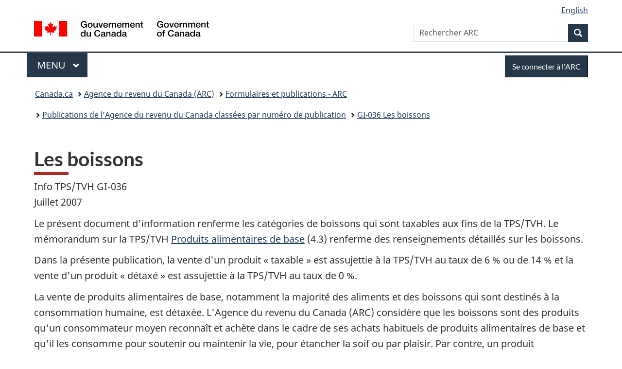

--- FILE ---
content_type: text/html;charset=utf-8
request_url: https://www.canada.ca/fr/agence-revenu/services/formulaires-publications/publications/gi-036/boissons.html
body_size: 15414
content:
<!doctype html>


<html class="no-js" dir="ltr" lang="fr" xmlns="http://www.w3.org/1999/xhtml">

<head prefix="og: http://ogp.me/ns#">
    
<meta http-equiv="X-UA-Compatible" content="IE=edge"/>
<meta charset="utf-8"/>
<title>Les boissons - Canada.ca</title>
<meta content="width=device-width,initial-scale=1" name="viewport"/>


	<link rel="schema.dcterms" href="http://purl.org/dc/terms/"/>
	<link rel="canonical" href="https://www.canada.ca/fr/agence-revenu/services/formulaires-publications/publications/gi-036/boissons.html"/>
    <link rel="alternate" hreflang="fr" href="https://www.canada.ca/fr/agence-revenu/services/formulaires-publications/publications/gi-036/boissons.html"/>
	
        <link rel="alternate" hreflang="en" href="https://www.canada.ca/en/revenue-agency/services/forms-publications/publications/gi-036/beverages.html"/>
	
	
		<meta name="description" content="Les boissons"/>
	
	
		<meta name="keywords" content="Agence du revenu du Canada"/>
	
	
		<meta name="author" content="Agence du revenu du Canada"/>
	
	
		<meta name="dcterms.title" content="Les boissons"/>
	
	
		<meta name="dcterms.description" content="Les boissons"/>
	
	
		<meta name="dcterms.creator" content="Agence du revenu du Canada"/>
	
	
	
		<meta name="dcterms.language" title="ISO639-2/T" content="fra"/>
	
	
		<meta name="dcterms.subject" title="gccore" content="Économie et industrie;Impôt"/>
	
	
		<meta name="dcterms.issued" title="W3CDTF" content="2017-06-22"/>
	
	
		<meta name="dcterms.modified" title="W3CDTF" content="2017-06-22"/>
	
	
		<meta name="dcterms.audience" content="grand public"/>
	
	
		<meta name="dcterms.spatial" content="Canada"/>
	
	
		<meta name="dcterms.type" content="lignes directrices"/>
	
	
	
	
	
		<meta name="dcterms.identifier" content="Agence_du_revenu_du_Canada"/>
	
	
	
        



	<meta prefix="fb: https://www.facebook.com/2008/fbml" property="fb:pages" content="378967748836213, 160339344047502, 184605778338568, 237796269600506, 10860597051, 14498271095, 209857686718, 160504807323251, 111156792247197, 113429762015861, 502566449790031, 312292485564363, 1471831713076413, 22724568071, 17294463927, 1442463402719857, 247990812241506, 730097607131117, 1142481292546228, 1765602380419601, 131514060764735, 307780276294187, 427238637642566, 525934210910141, 1016214671785090, 192657607776229, 586856208161152, 1146080748799944, 408143085978521, 490290084411688, 163828286987751, 565688503775086, 460123390028, 318424514044, 632493333805962, 370233926766473, 173004244677, 1562729973959056, 362400293941960, 769857139754987, 167891083224996, 466882737009651, 126404198009505, 135409166525475, 664638680273646, 169011506491295, 217171551640146, 182842831756930, 1464645710444681, 218822426028, 218740415905, 123326971154939, 125058490980757, 1062292210514762, 1768389106741505, 310939332270090, 285960408117397, 985916134909087, 655533774808209, 1522633664630497, 686814348097821, 230798677012118, 320520588000085, 103201203106202, 273375356172196, 61263506236, 353102841161, 1061339807224729, 1090791104267764, 395867780593657, 1597876400459657, 388427768185631, 937815283021844, 207409132619743, 1952090675003143, 206529629372368, 218566908564369, 175257766291975, 118472908172897, 767088219985590, 478573952173735, 465264530180856, 317418191615817, 428040827230778, 222493134493922, 196833853688656, 194633827256676, 252002641498535, 398018420213195, 265626156847421, 202442683196210, 384350631577399, 385499078129720, 178433945604162, 398240836869162, 326182960762584, 354672164565195, 375081249171867, 333050716732105, 118996871563050, 240349086055056, 119579301504003, 185184131584797, 333647780005544, 306255172770146, 369589566399283, 117461228379000, 349774478396157, 201995959908210, 307017162692056, 145928592172074, 122656527842056">


	


    


	<script src="//assets.adobedtm.com/be5dfd287373/abb618326704/launch-3eac5e076135.min.js"></script>










<link rel="stylesheet" href="https://use.fontawesome.com/releases/v5.15.4/css/all.css" integrity="sha256-mUZM63G8m73Mcidfrv5E+Y61y7a12O5mW4ezU3bxqW4=" crossorigin="anonymous"/>
<script blocking="render" src="/etc/designs/canada/wet-boew/js/gcdsloader.min.js"></script>
<link rel="stylesheet" href="/etc/designs/canada/wet-boew/css/theme.min.css"/>
<link href="/etc/designs/canada/wet-boew/assets/favicon.ico" rel="icon" type="image/x-icon"/>
<noscript><link rel="stylesheet" href="/etc/designs/canada/wet-boew/css/noscript.min.css"/></noscript>







                              <script>!function(a){var e="https://s.go-mpulse.net/boomerang/",t="addEventListener";if("False"=="True")a.BOOMR_config=a.BOOMR_config||{},a.BOOMR_config.PageParams=a.BOOMR_config.PageParams||{},a.BOOMR_config.PageParams.pci=!0,e="https://s2.go-mpulse.net/boomerang/";if(window.BOOMR_API_key="KBFUZ-C9D7G-RB8SX-GRGEN-HGMC9",function(){function n(e){a.BOOMR_onload=e&&e.timeStamp||(new Date).getTime()}if(!a.BOOMR||!a.BOOMR.version&&!a.BOOMR.snippetExecuted){a.BOOMR=a.BOOMR||{},a.BOOMR.snippetExecuted=!0;var i,_,o,r=document.createElement("iframe");if(a[t])a[t]("load",n,!1);else if(a.attachEvent)a.attachEvent("onload",n);r.src="javascript:void(0)",r.title="",r.role="presentation",(r.frameElement||r).style.cssText="width:0;height:0;border:0;display:none;",o=document.getElementsByTagName("script")[0],o.parentNode.insertBefore(r,o);try{_=r.contentWindow.document}catch(O){i=document.domain,r.src="javascript:var d=document.open();d.domain='"+i+"';void(0);",_=r.contentWindow.document}_.open()._l=function(){var a=this.createElement("script");if(i)this.domain=i;a.id="boomr-if-as",a.src=e+"KBFUZ-C9D7G-RB8SX-GRGEN-HGMC9",BOOMR_lstart=(new Date).getTime(),this.body.appendChild(a)},_.write("<bo"+'dy onload="document._l();">'),_.close()}}(),"".length>0)if(a&&"performance"in a&&a.performance&&"function"==typeof a.performance.setResourceTimingBufferSize)a.performance.setResourceTimingBufferSize();!function(){if(BOOMR=a.BOOMR||{},BOOMR.plugins=BOOMR.plugins||{},!BOOMR.plugins.AK){var e=""=="true"?1:0,t="",n="bu5zwsycc2txg2l5dyda-f-eefc0fd52-clientnsv4-s.akamaihd.net",i="false"=="true"?2:1,_={"ak.v":"39","ak.cp":"789605","ak.ai":parseInt("231651",10),"ak.ol":"0","ak.cr":8,"ak.ipv":4,"ak.proto":"h2","ak.rid":"7ef7794d","ak.r":51208,"ak.a2":e,"ak.m":"dscb","ak.n":"essl","ak.bpcip":"13.59.155.0","ak.cport":45814,"ak.gh":"23.209.83.15","ak.quicv":"","ak.tlsv":"tls1.3","ak.0rtt":"","ak.0rtt.ed":"","ak.csrc":"-","ak.acc":"","ak.t":"1769807366","ak.ak":"hOBiQwZUYzCg5VSAfCLimQ==bt7sbgww7+w72Q6H8k70zJNC3Uv/otc0HESA+/E3+J0Zjpwil7MF8csDLtMJrFKFeFu0WzRvfukjKRDGAxHw+yj/Z3DkKPGnkcK+e7nu9gr7j9+laBMCWhEY94DkptXNMqJ7dLoV9QtnD36rcoNKuOBwM1DtmdS3rx85LzjFnuJxcnhcp3+VMdmEcYTqVxFrVKKqGi79N+GtblaiZ92PzB8w1jdr1En/1hfIM5w3yEt0Ahd8IknKuVs2IZav+MYiAN82jXbYTEgobxpZgJvaezF1uB6Z8lPP8leJmlLCKNtj5Ec4QlAWRTbVIODRLAqjE964jQQLCIY8+3N/NHuteZMXKFEndRvVOiyd/bZVnFm87NuE5dkn+xuPJmEb7fLb7IOvYdu8XZHEe+QbKEEXOF/w0eVI1/PqoIBgvliwaI8=","ak.pv":"822","ak.dpoabenc":"","ak.tf":i};if(""!==t)_["ak.ruds"]=t;var o={i:!1,av:function(e){var t="http.initiator";if(e&&(!e[t]||"spa_hard"===e[t]))_["ak.feo"]=void 0!==a.aFeoApplied?1:0,BOOMR.addVar(_)},rv:function(){var a=["ak.bpcip","ak.cport","ak.cr","ak.csrc","ak.gh","ak.ipv","ak.m","ak.n","ak.ol","ak.proto","ak.quicv","ak.tlsv","ak.0rtt","ak.0rtt.ed","ak.r","ak.acc","ak.t","ak.tf"];BOOMR.removeVar(a)}};BOOMR.plugins.AK={akVars:_,akDNSPreFetchDomain:n,init:function(){if(!o.i){var a=BOOMR.subscribe;a("before_beacon",o.av,null,null),a("onbeacon",o.rv,null,null),o.i=!0}return this},is_complete:function(){return!0}}}}()}(window);</script></head>

<body vocab="http://schema.org/" typeof="WebPage" resource="#wb-webpage" class="">

    




    
        
        
        <div class="newpar new section">

</div>

    
        
        
        <div class="par iparys_inherited">

    
    
    
    
        
        
        <div class="global-header"><nav><ul id="wb-tphp">
	<li class="wb-slc"><a class="wb-sl" href="#wb-cont">Passer au contenu principal</a></li>
	<li class="wb-slc"><a class="wb-sl" href="#wb-info">Passer à « Au sujet du gouvernement »</a></li>
	
</ul></nav>

<header>
	<div id="wb-bnr" class="container">
		<div class="row">
			
			<section id="wb-lng" class="col-xs-3 col-sm-12 pull-right text-right">
    <h2 class="wb-inv">Sélection de la langue</h2>
    <div class="row">
        <div class="col-md-12">
            <ul class="list-inline mrgn-bttm-0">
                <li>
                    <a lang="en" href="/en/revenue-agency/services/forms-publications/publications/gi-036/beverages.html">
                        
                        
                            <span class="hidden-xs" translate="no">English</span>
                            <abbr title="English" class="visible-xs h3 mrgn-tp-sm mrgn-bttm-0 text-uppercase" translate="no">en</abbr>
                        
                    </a>
                </li>
                
                
            </ul>
        </div>
    </div>
</section>
				<div class="brand col-xs-9 col-sm-5 col-md-4" property="publisher" resource="#wb-publisher" typeof="GovernmentOrganization">
					
                    
					
						
						<a href="/fr.html" property="url">
							<img src="/etc/designs/canada/wet-boew/assets/sig-blk-fr.svg" alt="Gouvernement du Canada" property="logo"/>
							<span class="wb-inv"> /
								
								<span lang="en">Government of Canada</span>
							</span>
						</a>
					
					<meta property="name" content="Gouvernement du Canada"/>
					<meta property="areaServed" typeof="Country" content="Canada"/>
					<link property="logo" href="/etc/designs/canada/wet-boew/assets/wmms-blk.svg"/>
				</div>
				<section id="wb-srch" class="col-lg-offset-4 col-md-offset-4 col-sm-offset-2 col-xs-12 col-sm-5 col-md-4">
					<h2>Recherche</h2>
					
<form action="/fr/agence-revenu/rechercher.html" method="get" name="cse-search-box" role="search">
	<div class="form-group wb-srch-qry">
		    
		
		    <label for="wb-srch-q" class="wb-inv">Rechercher ARC </label>
			<input id="wb-srch-q" list="wb-srch-q-ac" class="wb-srch-q form-control" name="q" type="search" value="" size="34" maxlength="170" placeholder="Rechercher ARC "/>
		

		<datalist id="wb-srch-q-ac">
		</datalist>
	</div>
	<div class="form-group submit">
	<button type="submit" id="wb-srch-sub" class="btn btn-primary btn-small" name="wb-srch-sub"><span class="glyphicon-search glyphicon"></span><span class="wb-inv">Recherche</span></button>
	</div>
</form>

				</section>
		</div>
	</div>
	<hr/>
	
	<div class="container"><div class="row">
		
        <div class="col-md-8">
        <nav class="gcweb-menu" typeof="SiteNavigationElement">
		<h2 class="wb-inv">Menu</h2>
		<button type="button" aria-haspopup="true" aria-expanded="false">Menu<span class="wb-inv"> principal</span> <span class="expicon glyphicon glyphicon-chevron-down"></span></button>
<ul role="menu" aria-orientation="vertical" data-ajax-replace="/content/dam/canada/sitemenu/sitemenu-v2-fr.html">
	<li role="presentation"><a role="menuitem" tabindex="-1" href="https://www.canada.ca/fr/services/emplois.html">Emplois et milieu de travail</a></li>
	<li role="presentation"><a role="menuitem" tabindex="-1" href="https://www.canada.ca/fr/services/immigration-citoyennete.html">Immigration et citoyenneté</a></li>
	<li role="presentation"><a role="menuitem" tabindex="-1" href="https://voyage.gc.ca/">Voyage et tourisme</a></li>
	<li role="presentation"><a role="menuitem" tabindex="-1" href="https://www.canada.ca/fr/services/entreprises.html">Entreprises et industrie</a></li>
	<li role="presentation"><a role="menuitem" tabindex="-1" href="https://www.canada.ca/fr/services/prestations.html">Prestations</a></li>
	<li role="presentation"><a role="menuitem" tabindex="-1" href="https://www.canada.ca/fr/services/sante.html">Santé</a></li>
	<li role="presentation"><a role="menuitem" tabindex="-1" href="https://www.canada.ca/fr/services/impots.html">Impôts</a></li>
	<li role="presentation"><a role="menuitem" tabindex="-1" href="https://www.canada.ca/fr/services/environnement.html">Environnement et ressources naturelles</a></li>
	<li role="presentation"><a role="menuitem" tabindex="-1" href="https://www.canada.ca/fr/services/defense.html">Sécurité nationale et défense</a></li>
	<li role="presentation"><a role="menuitem" tabindex="-1" href="https://www.canada.ca/fr/services/culture.html">Culture, histoire et sport</a></li>
	<li role="presentation"><a role="menuitem" tabindex="-1" href="https://www.canada.ca/fr/services/police.html">Services de police, justice et urgences</a></li>
	<li role="presentation"><a role="menuitem" tabindex="-1" href="https://www.canada.ca/fr/services/transport.html">Transport et infrastructure</a></li>
	<li role="presentation"><a role="menuitem" tabindex="-1" href="https://www.international.gc.ca/world-monde/index.aspx?lang=fra">Canada et le monde</a></li>
	<li role="presentation"><a role="menuitem" tabindex="-1" href="https://www.canada.ca/fr/services/finance.html">Argent et finances</a></li>
	<li role="presentation"><a role="menuitem" tabindex="-1" href="https://www.canada.ca/fr/services/science.html">Science et innovation</a></li>
	<li role="presentation"><a role="menuitem" tabindex="-1" href="https://www.canada.ca/fr/services/evenements-vie.html">Gérer les événements de la vie</a></li>	
</ul>

		
        </nav>   
        </div>
		
		
		<div class="col-xs-offset-6 col-xs-6 col-md-offset-0 col-md-4">
		<section id="wb-so">
	    <h2 class="wb-inv">Se connecter</h2>
        <a class="btn btn-primary" href="/fr/agence-revenu/services/services-electroniques/services-ouverture-session-arc.html"><span class="visible-xs">Se connecter</span><span class="hidden-xs">Se connecter à l&#39;ARC</span></a>
        </section>
        </div>
		
		
    </div></div>
	
		<nav id="wb-bc" property="breadcrumb"><h2 class="wb-inv">Vous êtes ici :</h2><div class="container"><ol class="breadcrumb">
<li><a href='/fr.html'>Canada.ca</a></li>
<li><a href='/fr/agence-revenu.html'>Agence du revenu du Canada (ARC)</a></li>
<li><a href='/fr/agence-revenu/services/formulaires-publications.html'>Formulaires et publications - ARC</a></li>
<li><a href='/fr/agence-revenu/services/formulaires-publications/publications.html'>Publications de l’Agence du revenu du Canada classées par numéro de publication </a></li>
<li><a href='/fr/agence-revenu/services/formulaires-publications/publications/gi-036.html'>GI-036 Les boissons</a></li>
</ol></div></nav>


	

  
</header>
</div>

    

</div>

    




	



    
    

    
    
        <main property="mainContentOfPage" resource="#wb-main" typeof="WebPageElement" class="container">
            
            <div class="mwstitle section">

    <h1 property="name" id="wb-cont" dir="ltr">
Les boissons</h1>
	</div>
<div class="mwsbodytext text parbase section">
    

    
          <p>Info TPS/TVH GI-036<br/> Juillet 2007</p>  <p>Le présent document d'information renferme les catégories de boissons qui sont taxables aux fins de la TPS/TVH. Le mémorandum sur la TPS/TVH <a href="/fr/agence-revenu/services/formulaires-publications/publications/4-3.html">Produits alimentaires de base</a> (4.3) renferme des renseignements détaillés sur les boissons.</p>  <p>Dans la présente publication, la vente d'un produit «&nbsp;taxable&nbsp;» est assujettie à la TPS/TVH au taux de 6&nbsp;% ou de 14&nbsp;% et la vente d'un produit «&nbsp;détaxé&nbsp;» est assujettie à la TPS/TVH au taux de 0&nbsp;%.</p>  <p>La vente de produits alimentaires de base, notamment la majorité des aliments et des boissons qui sont destinés à la consommation humaine, est détaxée. L'Agence du revenu du Canada (ARC) considère que les boissons sont des produits qu'un consommateur moyen reconnaît et achète dans le cadre de ses achats habituels de produits alimentaires de base et qu'il les consomme pour soutenir ou maintenir la vie, pour étancher la soif ou par plaisir. Par contre, un produit commercialisé pour ses effets bénéfiques et qui est ajouté à une boisson comme moyen de consommer le produit n'est pas considéré comme une boisson.</p>  <p>Les produits suivants ne sont pas considérés comme des boissons aux fins de la TPS/TVH et, par conséquent, ils ne sont pas visés par le présent document d'information&nbsp;:</p>  <ul> 
 <li>les produits qui constituent des substituts de repas ou des suppléments nutritifs répondant aux critères prévus par la <em>Loi sur les aliments et drogues</em>;</li> 
 <li>les fibres alimentaires ajoutées à l'eau ou au jus comme moyen de les consommer;</li> 
 <li>les produits thérapeutiques ou préventifs sous forme de liquide consommés à des fins de traitement ou de prévention d'une maladie.</li> 
</ul>  <p>Les produits qui sont consommés pour leurs effets thérapeutiques ou bénéfiques (appelés «&nbsp;suppléments diététiques&nbsp;») ne sont pas des produits alimentaires de base, et la vente de ces produits est donc taxable. Pour plus de renseignements sur la façon de déterminer si un produit est considéré comme un supplément diététique, consultez l'Info&nbsp;TPS/TVH <a href="/fr/agence-revenu/services/formulaires-publications/publications/gi-001.html">Produits couramment appelés «&nbsp;suppléments diététiques&nbsp;»</a>&nbsp;(GI-001).</p>  <p>Les boissons peuvent être taxables ou détaxées. Aux fins du présent document d'information, les boissons sont regroupées dans les catégories suivantes&nbsp;:</p>  <ul> 
 <li>les boissons alcoolisées</li> 
 <li>les boissons gazeuses</li> 
 <li>les boissons non&nbsp;gazeuses 
  <ul> 
   <li>par portion et forme de l'emballage</li> 
   <li>les jus de fruits et les boissons à saveur de fruits</li> 
   <li>les boissons de jus de légumes</li> 
   <li>les sirops, cristaux et poudres ajoutés à de l'eau pour constituer une boisson</li> 
   <li>les boissons de lait et à base de lait</li> 
   <li>les boissons de soya ou de riz</li> 
  </ul> </li> 
 <li>les boissons vendues dans certaines circonstances 
  <ul> 
   <li>elles sont chauffées pour la consommation</li> 
   <li>elles sont servies au point de vente</li> 
   <li>elles sont fournies par un traiteur</li> 
   <li>elles sont vendues dans un distributeur automatique</li> 
   <li>elles sont vendues dans des établissements</li> 
  </ul> </li> 
</ul>  <p>L'Info TPS/TVH <a href="/fr/agence-revenu/services/formulaires-publications/publications/gi-022.html">Application de la TPS/TVH aux ventes d'eau</a> (GI-022) renferme des renseignements sur l'application de la TPS/TVH à l'eau.</p>  
    


</div>
<div class="mwsbodytext text parbase section">
    

    
        <h2>Boissons alcoolisées</h2>
 <p>Le vin, les spiritueux, la bière, les liqueurs de malt et autres boissons alcoolisées, ainsi que la bière et le vin désalcoolisés, sont taxables peu importe la portion ou la forme de l'emballage. La bière et le vin désalcoolisés, qu'ils soient importés ou produits au Canada, sont considérés comme du vin et de la bière aux fins de la TPS/TVH.</p>  <p>Cette catégorie ne comprend pas les vins de cuisine qui sont vendus et présentés comme condiments. Les vins de cuisine possèdent en règle générale une teneur élevée en sel et ne peuvent pas être consommés comme boisson. Par conséquent, les vins de cuisine sont détaxés.</p>  
    


</div>
<div class="mwspanel section">




    

    

    <section class="panel panel-default well">
        <header class="panel-heading">
            <h3 class="panel-title">Exemple 1</h3>
        </header>

        <div class="panel-body">
            <div class="mwsbodytext text parbase section">
    

    
          <p>Le produit&nbsp;Belle&nbsp;Bière est commercialisé comme une bière non&nbsp;alcoolisée. Il a une teneur en alcool de 0,5&nbsp;% et il est vendu en paquets de six ou de douze&nbsp;cannettes de 350&nbsp;mL préemballés par le fabricant.</p>  <p>Ce produit&nbsp; est considéré comme une boisson alcoolisée même s'il a une très faible teneur en alcool. Ce produit est taxable peu importe la portion ou la forme de l'emballage.</p>  
    


</div>


        </div>

        

        
    </section>


</div>
<div class="mwsbodytext text parbase section">
    

    
        <h2>Boissons gazeuses</h2>
 <p>Les boissons gazeuses sont taxables peu importe la portion ou la forme de l'emballage. Des exemples comprennent les boissons gazeuses, les allongeurs comme le soda tonique et le soda nature, les eaux minérales pétillantes, les eaux pétillantes, les jus gazeux et les boissons maltées non&nbsp;alcoolisées.</p>  <p>De nombreux établissements exploitent des fontaines distributrices de boissons gazeuses. Celles-ci fonctionnent à l'aide d'un cylindre de prémélange ou de mélange postérieur. Le prémélange est une boisson gazeuse. Il est fourni dans un cylindre et contient tous les sirops et le CO<sub>2</sub> nécessaires. L'exploitant fixe ce cylindre à la fontaine qui dispense la boisson gazeuse. Le prémélange acquis par ce genre d'établissement est taxable. Le mélange postérieur contient d'autres ingrédients d'une boisson gazeuse, mais pas de CO<sub>2</sub>.</p>  <p>Le mélange postérieur est détaxé.</p>  
    


</div>
<div class="mwspanel section">




    

    

    <section class="panel panel-default well">
        <header class="panel-heading">
            <h3 class="panel-title">Exemple 2</h3>
        </header>

        <div class="panel-body">
            <div class="mwsbodytext text parbase section">
    

    
          <p>Le produit&nbsp;Fruitillant est commercialisé comme un jus de fruits naturels pétillant. Il est vendu en bouteilles de 500&nbsp;mL et en paquets de six bouteilles préemballés par le fabricant.</p>  <p>Ce produit&nbsp;est une boisson gazeuse et il est taxable peu importe la portion ou la forme de l'emballage.</p>  
    


</div>


        </div>

        

        
    </section>


</div>
<div class="mwsbodytext text parbase section">
    

    
        <h2>Boissons non&nbsp;gazeuses</h2>
    


</div>
<div class="mwsbodytext text parbase section">
    

    
        <h3><em>Portion et emballage</em></h3>
<p>Aux fins de la TPS/TVH, la plupart des portions individuelles d'une boisson sont inférieures à 600&nbsp;mL.</p>
<p>Les catégories de boissons indiquées <span class="nowrap">ci-dessous</span> sont des types précis de boissons non&nbsp;gazeuses. Les boissons non&nbsp;gazeuses qui sont par ailleurs détaxées pourraient être taxables lorsqu'elles sont vendues en portions individuelles, sauf le lait non&nbsp;aromatisé.</p>
<p>Ces boissons demeurent détaxées lorsqu'elles sont vendues en paquets de portions individuelles préemballés par le fabricant ou le producteur ou vendues dans un contenant dont la quantité dépasse une portion individuelle.</p>
<p>Les boissons qui sont préparées et préemballées spécialement pour être consommées par les bébés sont détaxées peu importe la portion ou la forme de l'emballage. Toutefois, tel qu'il est indiqué à la partie «&nbsp;Boissons vendues dans certaines circonstances&nbsp;», ces boissons pourraient être taxables.</p>

    


</div>
<div class="mwsbodytext text parbase section">
    

    
        <h3> <em>Jus de fruits et boissons à saveur de fruits</em> </h3>
 <p>Les jus de fruits et les boissons à saveur de fruits (sauf les boissons à base de lait) qui contiennent moins de 25&nbsp;% par volume de jus de fruits naturels sont taxables peu importe la portion ou la forme de l'emballage.</p>  <p>Les jus de fruits et les boissons à saveur de fruits (sauf les boissons à base de lait) qui contiennent 25&nbsp;% ou plus par volume de jus de fruits naturels sont taxables lorsque ces boissons sont vendues en portions individuelles. Ces boissons sont détaxées lorsqu'elles sont vendues en paquets de portions individuelles préemballés par le fabricant et vendues dans un contenant dont la quantité dépasse une portion individuelle.</p>  <p>Les concentrés de jus de fruits congelés sont détaxés si le pourcentage de jus de fruits naturels du concentré est de 25&nbsp;% ou plus par volume. Si le pourcentage de jus de fruits naturels du concentré est inférieur à 25&nbsp;% par volume, le concentré est taxable.</p>  <p>Les boissons de thé glacé, qu'elles soient à saveur de fruits ou non, sont considérées comme du thé et sont taxables lorsqu'elles sont vendues en portions individuelles. Les boissons de thé sont détaxées lorsqu'elles sont vendues en paquets de portions individuelles préemballés par le fabricant ou vendues dans un contenant dont la quantité dépasse une portion individuelle</p>  <p>Le pourcentage de jus de fruits ne s'applique pas aux boissons à base de lait. L'expression «&nbsp;à base de lait&nbsp;» renvoie à une boisson dont le lait (p.&nbsp;ex.&nbsp;le lait entier, le lait écrémé ou partiellement écrémé) compte comme ingrédient principal.</p>  
    


</div>
<div class="mwspanel section">




    

    

    <section class="panel panel-default well">
        <header class="panel-heading">
            <h4 class="panel-title">Exemple 3</h4>
        </header>

        <div class="panel-body">
            <div class="mwsbodytext text parbase section">
    

    
          <p>Le jus de pomme Pépin est pur à 100&nbsp;%. Il est vendu dans les épiceries en boîtes individuelles de 250 mL, en paquets de trois boîtes de 250 mL préemballés par le fabricant et en boîtes de un litre.</p>  <p>Ce jus de pomme est une boisson de jus de fruits dont la teneur totale en jus de fruits naturels dépasse 25&nbsp;%. Ce produit est taxable lorsqu'il est vendu en portions individuelles de 250&nbsp;mL, tandis qu'il est détaxé lorsqu'il est vendu en paquets de trois boîtes de 250 mL préemballés par le fabricant et en boîtes de un litre.</p>  
    


</div>
<div class="mwsbodytext text parbase section">
    

    
        <h4 class="panel-title">Exemple&nbsp;4</h4>
 <p>Le produit&nbsp;Fruit-Folie est une boisson de jus de fruits. L'étiquette du produit indique qu'il contient 20&nbsp;% de véritable jus de fruits. Il est vendu en boîtes individuelles de 250 mL, en paquets de trois boîtes de 250 mL préemballés par le fabricant et en boîtes de un litre.</p>  <p>Ce produit est une boisson de jus de fruits dont la teneur totale en jus de fruits naturels est inférieure à 25&nbsp;%; il est donc taxable peu importe la portion ou la forme de l'emballage.</p>  
    


</div>
<div class="mwsbodytext text parbase section">
    

    
        <h4 class="panel-title">Exemple&nbsp;5</h4>
 <p>Le produit&nbsp;Fruits Mélangés est une boisson de jus de fruits mélangés. L'étiquette du produit indique qu'il contient 15&nbsp;% de jus de pommes pur et 15&nbsp;% de jus de framboises pur. Il est vendu dans les dépanneurs en boîtes individuelles de 250 mL et en boîtes de un litre.</p>  <p>Ce produit&nbsp;est une boisson de jus de fruits dont la teneur totale en jus de fruits naturels dépasse 25&nbsp;%. Ce produit est taxable lorsqu'il est vendu en boîtes individuelles de 250&nbsp;mL, tandis qu'il est détaxé lorsqu'il est vendu en boîtes de un litre.</p>  
    


</div>
<div class="mwsbodytext text parbase section">
    

    
        <h4 class="panel-title">Exemple&nbsp;6</h4>
 <p>Le produit&nbsp;Cascade Fruitée est une boisson énergétique non&nbsp;gazeuse à saveur de punch aux fruits. Il contient des aromatisants de fruits, mais pas de véritable jus de fruits. Il est vendu en bouteilles de 350 mL et de 750&nbsp;mL.</p>  <p>Ce produit est une boisson à saveur de fruits contenant moins de 25&nbsp;%&nbsp;de jus de fruits naturels, et il est donc taxable peu importe la portion.</p>  
    


</div>
<div class="mwsbodytext text parbase section">
    

    
        <h4 class="panel-title">Exemple&nbsp;7</h4>
 <p>Le produit&nbsp;Fraisée est une boisson de lait écrémé à saveur de fraise qui est vendu dans les épiceries en cartons de 250 mL et de un litre. Il ne contient pas de véritable jus de fruits.</p>  <p>Ce produit&nbsp; est une boisson à base de lait et, par conséquent, le pourcentage de jus de fruits n'a aucune incidence sur son statut fiscal. Ce produit est taxable lorsqu'il est vendu en cartons de 250&nbsp;mL, tandis qu'il est détaxé lorsqu'il est vendu en cartons de un litre.</p>  <p>Vous trouverez d'autres renseignements sur les boissons à base de lait à la section «&nbsp;Boissons de lait et à base de lait&nbsp;».</p>  
    


</div>


        </div>

        

        
    </section>


</div>
<div class="mwsbodytext text parbase section">
    

    
        <h3> <em>Boissons de jus de légumes</em> </h3>
 <p>L'application de la TPS/TVH aux jus à base de légumes (p.&nbsp;ex.&nbsp;les tomates, les carottes) est établie en fonction de la portion et du fait qu'ils sont à saveur de fruits ou non.</p>  <p>Lorsqu'une boisson de jus de légumes est à saveur de fruits et qu'elle contient 25&nbsp;% ou plus de jus de fruits naturels, elle est détaxée si elle est vendue en paquets de portions individuelles préemballés par le fabricant ou qu'elle est vendue dans des contenants dont la quantité dépasse une portion individuelle. Lorsqu'une telle boisson est vendue en portions individuelles, elle est taxable.</p>  <p>Lorsque la boisson de jus de légumes est à saveur de fruits et qu'elle contient moins de 25&nbsp;% de jus de fruits naturels, elle est taxable peu importe la portion ou la forme de l'emballage. Seule la teneur en jus de fruits naturels, et non la teneur en jus de légumes naturels, est prise en considération pour déterminer si la boisson atteint le seuil de 25&nbsp;% de jus de fruits naturels.</p>  <p>Lorsqu'une boisson de jus de légumes n'est pas à saveur de fruits, elle est détaxée si elle est vendue en paquets de portions individuelles préemballés par le fabricant ou qu'elle est vendue dans un contenant dont la quantité dépasse une portion individuelle, pourvu que la boisson ne soit pas vendue dans certaines circonstances (voir les renseignements à la partie «&nbsp;Boissons vendues dans certaines circonstances&nbsp;»). Lorsqu'une telle boisson est vendue en portions individuelles, elle est taxable.</p>  <p>Bien qu'une quantité inférieure à 600 mL soit considérée comme une portion individuelle, dans des cas très exceptionnels, l'ARC tiendra compte de caractéristiques autres que le volume pour déterminer si le contenant d'une boisson contient une portion individuelle. Pour déterminer s'il s'agit d'une portion individuelle, l'ARC tiendra compte des caractéristiques de la boisson même ainsi que de la façon dont elle est emballée et commercialisée. Par exemple, une cannette de jus de légumes de 540&nbsp;mL ne serait pas considérée comme une portion individuelle si elle est scellée, ne comporte aucun dispositif d'ouverture intégré et qu'elle n'est pas commercialisée comme une portion individuelle.</p>  
    


</div>
<div class="mwspanel section">




    

    

    <section class="panel panel-default well">
        <header class="panel-heading">
            <h4 class="panel-title">Exemple 8</h4>
        </header>

        <div class="panel-body">
            <div class="mwsbodytext text parbase section">
    

    
          <p>Le produit&nbsp;Tomates&nbsp;Plus est une boisson de jus de tomates qui est vendue dans les supermarchés en cannettes de 250 mL munies d'un onglet d'ouverture, en cannettes scellées de 540 mL sans aucun dispositif d'ouverture intégré et en boîtes&nbsp;de un litre.</p>  <p>Ce produit&nbsp;est une boisson qui n'est pas à saveur de fruits ni une boisson de jus de fruits. Ce produit est taxable lorsqu'il est vendu en cannettes de 250&nbsp;mL munies d'un onglet d'ouverture, tandis qu'il est détaxé lorsqu'il est vendu en cannettes scellées de 540 mL et en boîtes de un litre.</p>  
    


</div>
<div class="mwsbodytext text parbase section">
    

    
        <h4 class="panel-title">Exemple&nbsp;9</h4>
 <p>Le produit&nbsp;Explosion Hawaiienne est une boisson de jus de carottes à saveur d'orange et d'ananas. Il contient 20&nbsp;% de jus d'orange naturel, 10 %&nbsp;de jus d'ananas naturel et 20&nbsp;% de jus de carottes naturelles. Il est vendu en bouteilles de 500 mL et de 1,5&nbsp;litre, dans les dépanneurs.</p>  <p>Ce produit est une boisson de jus de fruits qui contient un total de 30&nbsp;% de jus de fruits naturels (orange et ananas). Ce produit est taxable lorsqu'il est vendu en bouteilles de 500 mL, tandis qu'il est détaxé lorsqu'il est vendu en bouteilles de 1,5&nbsp;litre.</p>  
    


</div>
<div class="mwsbodytext text parbase section">
    

    
        <h4 class="panel-title">Exemple&nbsp;10</h4>
 <p>Le produit&nbsp;CarroFruit est une boisson de jus de carottes à saveur de punch aux fruits. Il contient 30&nbsp;% de jus de carottes naturelles et des aromatisants de fruits. Il ne contient aucun jus de fruits naturels. Il est vendu en bouteilles de 500 mL, en paquets de six&nbsp;bouteilles de 500&nbsp;mL préemballés par le fabricant et en bouteilles de 1,5&nbsp;litre.</p>  <p>Ce produit est une boisson à saveur de fruits qui contient moins de 25&nbsp;% de jus de fruits naturels; il est donc taxable peu importe la portion ou la forme de l'emballage.</p>  
    


</div>


        </div>

        

        
    </section>


</div>
<div class="mwsbodytext text parbase section">
    

    
        <h3> <em>Sirops, cristaux et poudres ajoutés à de l'eau</em> </h3>
 <p>Les produits contenant peu ou pas de véritable jus de fruits, comme les sirops, les cristaux, les poudres et les aromatisants, et qui servent à constituer une boisson à saveur de fruits en étant ajoutés à de l'eau, sont taxables.</p>  <p>Cette règle vise seulement les produits qui doivent être ajoutés à de l'eau pour faire une boisson à saveur de fruits, et non à d'autres liquides (p.&nbsp;ex.&nbsp;le lait). Ce type de produits ajoutés au lait pour constituer une boisson sont détaxés.</p>  <p>De plus, les produits comme la vanille, le chocolat, le café instantané et les cafés ou thés aromatisés, qui sont ajoutés à de l'eau afin de constituer une boisson qui n'est pas à saveur de fruits, sont détaxés.</p>  <p>En outre, les poudres, cristaux ou concentrés de thé glacé à saveur de citron et d'autres fruits sont considérés comme des thés et ils sont détaxés.</p>  <p>La portion de sirop, de cristaux ou de poudre emballée et vendue n'a aucune incidence sur l'application de la taxe.</p>  
    


</div>
<div class="mwspanel section">




    

    

    <section class="panel panel-default well">
        <header class="panel-heading">
            <h4 class="panel-title">Exemple 11</h4>
        </header>

        <div class="panel-body">
            <div class="mwsbodytext text parbase section">
    

    
          <p>Le produit&nbsp;Citroné est une poudre à saveur de citron pour boisson énergétique. Il est ajouté à de l'eau pour constituer une boisson énergétique à saveur de citron.</p>  <p>Ce produit est taxable parce qu'il constitue une boisson à saveur de fruits lorsqu'il est ajouté à de l'eau.</p>  
    


</div>
<div class="mwsbodytext text parbase section">
    

    
        <h4 class="panel-title">Exemple&nbsp;12</h4>
 <p>Le produit&nbsp;Ci-thé est une poudre de thé glacé à saveur de citron. Il est ajouté à de l'eau pour produire une boisson de thé glacé.</p>  <p>Ce produit est détaxé parce qu'il est considéré comme un thé.</p>  
    


</div>
<div class="mwsbodytext text parbase section">
    

    
        <h4 class="panel-title">Exemple&nbsp;13</h4>
 <p>Le produit&nbsp;Fraiserie est un sirop à saveur de fraise qui doit être ajouté au lait pour constituer une boisson.</p>  <p>Ce produit&nbsp;à saveur de fruits est détaxé parce qu'il n'est pas ajouté à de l'eau pour constituer une boisson.</p>  
    


</div>
<div class="mwsbodytext text parbase section">
    

    
        <h4 class="panel-title">Exemple&nbsp;14</h4>
 <p>Le produit&nbsp;Carafé est une poudre de café à saveur de caramel qui est ajouté à de l'eau chaude pour produire une boisson de café aromatisé.</p>  <p>Ce produit est détaxé, parce qu'une fois ajouté à de l'eau, il ne constitue pas une boisson à saveur de fruits.</p>  
    


</div>


        </div>

        

        
    </section>


</div>
<div class="mwsbodytext text parbase section">
    

    
        <h3> <em>Boissons de lait et à base de lait</em> </h3>
 <p>Le lait comprend le lait entier, le lait écrémé ou le lait partiellement écrémé. Il ne comprend pas les boissons provenant de végétaux comme les boissons de soya ou de riz. Le lait dans les boissons à base de lait compte comme ingrédient principal.</p>  <p>Le lait non&nbsp;aromatisé est détaxé lorsqu'il est vendu en portions individuelles, en paquets de portions individuelles ou dans des contenants dont la quantité dépasse une portion individuelle.</p>  <p>Cependant, le lait non&nbsp;aromatisé vendu dans certaines circonstances expliquées à la partie «&nbsp;Boissons vendues dans certaines circonstances&nbsp;», ainsi que le lait aromatisé pourraient être taxables.</p>  <p>Le lait aromatisé, y compris le lait à saveur de fruits ou d'autres saveurs comme le chocolat, est taxable lorsqu'il est vendu en portions individuelles. Le lait aromatisé vendu en paquets de portions individuelles préemballés par le fabricant ou dans des contenants dont la quantité dépasse une portion individuelle est détaxé. Comme il est mentionné précédemment, l'ARC considère en général une boisson dont la quantité est inférieure à 600 mL comme une portion individuelle, bien que d'autres caractéristiques puissent être examinées pour déterminer si une portion d'une boisson constitue une portion individuelle.</p>  
    


</div>
<div class="mwspanel section">




    

    

    <section class="panel panel-default well">
        <header class="panel-heading">
            <h4 class="panel-title">Exemple 15</h4>
        </header>

        <div class="panel-body">
            <div class="mwsbodytext text parbase section">
    

    
        <p>Le produit Fermo-Lacto est un kéfir, <span class="nowrap">c.-à-d</span>. une boisson de lait fermenté. À saveur de fraise, de bleuet ou de vanille, il est vendu dans les épiceries dans des bouteilles de 250 mL et dans des contenants de 500&nbsp;mL. Les bouteilles de 250&nbsp;mL sont commercialisées comme une boisson à emporter. Les contenants de 500&nbsp;mL sont conçus de sorte qu'il est nécessaire de le vider dans un verre pour le consommer. La boisson est riche et rassasiante et la quantité de 500&nbsp;mL ne peut pas être consommée comme une portion individuelle par une personne moyenne.</p>
<p>Ce produit&nbsp;vendu dans le contenant de 500 mL n'est pas considéré comme une portion individuelle; il est donc détaxé. Toutefois, ce produit est taxable lorsqu'il est vendu dans des bouteilles de 250 mL, parce qu'elles sont considérées comme des portions individuelles.</p>

    


</div>
<div class="mwsbodytext text parbase section">
    

    
        <h4 class="panel-title">Exemple&nbsp;16</h4>
 <p>Le produit&nbsp;ChocoLait est un lait à saveur de chocolat qui est vendu dans les dépanneurs en berlingots de 250&nbsp;mL et en pichets de 750 mL et de deux litres.</p>  <p>Ce produit est un lait aromatisé; il est taxable lorsqu'il est vendu dans des berlingots de 250 mL, alors qu'il est détaxé lorsqu'il est vendu dans des pichets de 750 mL et de deux litres.</p>  
    


</div>
<div class="mwsbodytext text parbase section">
    

    
        <h4 class="panel-title">Exemple&nbsp;17</h4>
 <p>Le produit&nbsp;YoLait est un yogourt à boire, dont l'ingrédient principal est du lait écrémé. À saveur de fraises ou de framboises, il est vendu dans des bouteilles de 250&nbsp;mL et en paquets de quatre bouteilles préemballés par le fabricant.</p>  <p>Ce produit&nbsp;est une boisson à saveur de fruits et à base de lait. Ce produit est taxable lorsqu'il est vendu dans des bouteilles de 250&nbsp;mL, tandis qu'il est détaxé lorsqu'il est vendu dans des paquets de quatre bouteilles.</p>  
    


</div>


        </div>

        

        
    </section>


</div>
<div class="mwsbodytext text parbase section">
    

    
        <h3> <em>Boissons de soya ou de riz</em> </h3>
 <p>Les boissons de soya ou de riz ne sont pas considérées comme du lait ou des boissons à base de lait. Les boissons de soya ou de riz qui sont à saveur de fruits et qui contiennent moins de 25&nbsp;% de jus de fruits naturels par volume sont taxables peu importe la portion ou la forme de l'emballage.</p>  <p>Les boissons de soya ou de riz qui sont à saveur de fruits et qui contiennent 25&nbsp;% ou plus de jus de fruits naturels par volume sont taxables lorsqu'elles sont vendues en portions individuelles. Ces boissons sont détaxées lorsqu'elles sont vendues en paquets de portions individuelles préemballés par le fabricant ou le producteur ou dans des contenants dont la quantité dépasse une portion individuelle.</p>  <p>Les boissons de soya ou de riz qui ne sont pas à saveur de fruits (p.&nbsp;ex. elles sont à saveur de vanille ou de chocolat) sont taxables lorsqu'elles sont vendues en portions individuelles. Ces boissons sont détaxées lorsqu'elles sont vendues en paquets de portions individuelles préemballés par le fabricant ou dans des contenants dont la quantité dépasse une portion individuelle.</p>  
    


</div>
<div class="mwspanel section">




    

    

    <section class="panel panel-default well">
        <header class="panel-heading">
            <h4 class="panel-title">Exemple 18</h4>
        </header>

        <div class="panel-body">
            <div class="mwsbodytext text parbase section">
    

    
          <p>Le produit&nbsp;Fraisoya est une boisson de soya à saveur de fraise. Il contient des aromatisants de fraise et aucun jus de fruits naturels, et il est vendu en bouteilles de 250&nbsp;mL et de un litre.</p>  <p>Ce produit&nbsp;est une boisson à saveur de fruits qui contient moins de 25&nbsp;% de jus de fruits naturels; il est donc taxable peu importe la portion.</p>  
    


</div>
<div class="mwsbodytext text parbase section">
    

    
        <h4 class="panel-title">Exemple&nbsp;19</h4>
 <p>Le produit&nbsp;RizVani est une boisson de riz à saveur de vanille qui est vendu dans les épiceries en bouteilles de 250&nbsp;mL ou de un&nbsp;litre.</p>  <p>Ce produit&nbsp;est une boisson qui n'est pas à saveur de fruits; il est taxable lorsqu'il est vendu en bouteilles de 250&nbsp;mL, tandis qu'il est détaxé lorsqu'il est vendu en contenants de un litre.</p>  
    


</div>


        </div>

        

        
    </section>


</div>
<div class="mwsbodytext text parbase section">
    

    
        <h2>Boissons vendues dans certaines circonstances</h2>
<p>Les parties précédentes du présent document d'information traitaient de l'application de la TPS/TVH aux boissons à partir des caractéristiques de la boisson même et des portions. Ces caractéristiques comprennent la teneur en jus de fruits, s'il y a saveur de fruits, le lait aromatisé par rapport au lait non&nbsp;aromatisé, la portion individuelle, les paquets de portions individuelles et les contenants dont la quantité dépasse une portion individuelle.</p>
<p>Dans le reste du document, l'application de la TPS/TVH aux boissons est fondée sur les circonstances dans lesquelles la fourniture de la boisson est effectuée. Une fourniture pourrait être détaxée selon les caractéristiques de la boisson même. Cependant, lorsqu'une fourniture est effectuée dans certaines circonstances, telles qu'elles sont expliquées <span class="nowrap">ci-dessous</span> et accompagnées d'exemples, la fourniture pourrait être taxable.</p>

    


</div>
<div class="mwsbodytext text parbase section">
    

    
        <h3> <em>Boissons chauffées pour être consommées</em> </h3>
 <p>Toutes les boissons chauffées pour être consommées sont taxables. Cela comprend les boissons qui sont chauffées ou gardées chaudes afin d'être consommées chaudes.</p>  
    


</div>
<div class="mwspanel section">




    

    

    <section class="panel panel-default well">
        <header class="panel-heading">
            <h4 class="panel-title">Exemple 20</h4>
        </header>

        <div class="panel-body">
            <div class="mwsbodytext text parbase section">
    

    
          <p>Le café&nbsp;Noir Velouté est vendu dans une carafe de deux litres où il est gardé chaud.</p>  <p>Ce produit est taxable lorsqu'il est vendu, parce qu'il est une boisson qui est chauffée et gardée chaude, afin d'être consommée chaude.</p>  
    


</div>


        </div>

        

        
    </section>


</div>
<div class="mwsbodytext text parbase section">
    

    
        <h3> <em>Boissons servies au point de vente</em> </h3>
 <p>Les boissons qui sont servies au point de vente (p.&nbsp;ex.&nbsp;dans une tasse) sont taxables. Cela comprend le lait (aromatisé ou non&nbsp;aromatisé), le café, le thé, le thé glacé, le chocolat chaud et le jus lorsqu'ils sont servis au point de fourniture peu importe la portion ou s'ils sont chauds ou froids.</p>  
    


</div>
<div class="mwspanel section">




    

    

    <section class="panel panel-default well">
        <header class="panel-heading">
            <h4 class="panel-title">Exemple 21</h4>
        </header>

        <div class="panel-body">
            <div class="mwsbodytext text parbase section">
    

    
        <p>Le produit&nbsp;Neige est un lait 2&nbsp;% non&nbsp;aromatisé. Il est disponible dans une cafétéria dans un dispositif <span class="nowrap">libre-service</span> et doit être servi dans des tasses en plastique de 250 mL et de 750 mL.</p>
<p>Ce produit est taxable lorsqu'il est vendu, tant en portion de 250 mL que de 750 mL, parce qu'il s'agit d'une boisson qui est servie dans une tasse au point de vente.</p>

    


</div>


        </div>

        

        
    </section>


</div>
<div class="mwsbodytext text parbase section">
    

    
        <h3> <em>Boissons fournies par un traiteur</em> </h3>
 <p>En règle générale, toutes les boissons qui sont vendues aux termes d'un contrat de services de traiteur sont taxables. Cela comprend, par exemple,&nbsp;les pichets de jus ou les carafes de café ou de thé fournis avec un repas servi par un traiteur.</p>  
    


</div>
<div class="mwspanel section">




    

    

    <section class="panel panel-default well">
        <header class="panel-heading">
            <h4 class="panel-title">Exemple 22</h4>
        </header>

        <div class="panel-body">
            <div class="mwsbodytext text parbase section">
    

    
          <p>Le produit&nbsp;Tout-Pomme est un jus de pommes pur à 100&nbsp;%. Des contenants de un litre de ce produit&nbsp;sont vendus aux termes d'un contrat de services de traiteur pour un petit-déjeuner.</p>  <p>Ce produit est taxable, parce qu'il s'agit d'une boisson vendue aux termes d'un contrat de services de traiteur.</p>  
    


</div>


        </div>

        

        
    </section>


</div>
<div class="mwsbodytext text parbase section">
    

    
        <h3> <em>Ventes dans un distributeur automatique</em> </h3>
 <p>Les boissons qui sont vendues dans un distributeur automatique sont taxables [l'Info TPS/TVH <a href="/fr/agence-revenu/services/formulaires-publications/publications/gi-022.html">Application de la TPS/TVH aux ventes d'eau</a> (GI-022) renferme des renseignements sur l'application de la TPS/TVH aux ventes d'eau au moyen d'un distributeur automatique]. Si la boisson est vendue dans un distributeur automatique qui est conçu pour n'accepter qu'une seule pièce de monnaie de 0,25&nbsp;$ ou moins par fourniture, la TPS/TVH est nulle.</p>  
    


</div>
<div class="mwspanel section">




    

    

    <section class="panel panel-default well">
        <header class="panel-heading">
            <h4 class="panel-title">Exemple 23</h4>
        </header>

        <div class="panel-body">
            <div class="mwsbodytext text parbase section">
    

    
          <p>Le produit&nbsp;Nuage est un lait non&nbsp;aromatisé. Il est vendu en berlingots de 250 mL dans un distributeur automatique réfrigéré au prix de 0,50&nbsp;$ le berlingot.</p>  <p>Ce produit est vendu dans un distributeur automatique et il est donc taxable.</p>  
    


</div>


        </div>

        

        
    </section>


</div>
<div class="mwsbodytext text parbase section">
    

    
        <h3><em>Ventes dans les établissements</em></h3>
<p>Les boissons sous une forme qui permet la consommation immédiate sont taxables lorsqu'elles sont vendues dans des établissements où 90&nbsp;% ou plus des ventes d'aliments et de boissons sont taxables. Des exemples comprennent&nbsp;un restaurant, un restaurant-minute, une cafétéria et un <span class="nowrap">café-restaurant</span>.</p>

    


</div>
<div class="mwspanel section">




    

    

    <section class="panel panel-default well">
        <header class="panel-heading">
            <h4 class="panel-title">Exemple 24</h4>
        </header>

        <div class="panel-body">
            <div class="mwsbodytext text parbase section">
    

    
          <p>Le produit&nbsp;Ferme Blanche est un lait non&nbsp;aromatisé. Il est vendu en berlingots de 250 mL dans un restaurant.</p>  <p>Ce produit est taxable lorsqu'il est vendu dans un restaurant, puisqu'il s'agit d'un établissement où 90&nbsp;% ou plus des ventes d'aliments et de boissons sont taxables.</p>  
    


</div>
<div class="mwsbodytext text parbase section">
    

    
        <h4 class="panel-title">Exemple&nbsp;25</h4>
 <p>Le produit&nbsp;Explosion de fruits est un jus de fruits à 100&nbsp;%. L'étiquette indique qu'il s'agit d'un jus pour les bébés âgés de&nbsp;18&nbsp;mois et moins. Il est disponible en bouteilles de 125&nbsp;mL et il est vendu dans une cafétéria.</p>  <p>Ce produit est taxable lorsqu'il est vendu dans une cafétéria, parce qu'il s'agit d'une boisson vendue sous une forme qui permet la consommation immédiate dans un établissement où 90&nbsp;% ou plus des ventes d'aliments et de boissons sont taxables.</p>  
    


</div>
<div class="mwsbodytext text parbase section">
    

    
        <h4 class="panel-title">Exemple&nbsp;26</h4>
 <p>Le produit&nbsp;Complètement Pomme est un jus de pommes pur à 100 %. Il est vendu dans un restaurant dans des pichets de un litre prêts à verser.</p>  <p>Ce produit est taxable lorsqu'il est vendu dans un restaurant, parce qu'il s'agit d'une boisson vendue sous une forme qui permet la consommation immédiate dans un établissement où 90&nbsp;% ou plus des ventes d'aliments et de boissons sont taxables.</p>  
    


</div>


        </div>

        

        
    </section>


</div>
<div class="mwsbodytext text parbase section">
    

    
         <p>Le tableau ci-dessous résume la façon dont la TPS/TVH s'applique aux diverses boissons. À des fins de référence rapide, les types de boissons ayant des caractéristiques semblables sont regroupés dans ce tableau.</p>  
    


</div>
<div class="table-responsive section">

        
        
        
        <table class="table table-condensed table-bordered table-responsive">
<tbody><tr><th scope="col"><strong>Type de boisson</strong></th>
<th scope="col"><strong>Portion</strong></th>
<th scope="col"><strong>Autres facteurs</strong></th>
<th scope="col"><strong>Statut fiscal</strong></th>
</tr><tr><td id="t1row2">Boissons alcoolisées (p.&nbsp;ex.&nbsp;les vins, les spiritueux, les bières, les liqueurs de malt)</td>
<td headers="t1row2 t1col1-2">Toutes les portions et tous les emballages</td>
<td headers="t1row2 t1col1-3">S.O.</td>
<td headers="t1row2 t1col1-4">Taxable</td>
</tr><tr><td id="t1row3">Boissons gazeuses (p.&nbsp;ex.&nbsp;les boissons gazeuses, les sodas toniques, les sodas, les eaux minérales pétillantes, les eaux pétillantes et les jus gazeux)</td>
<td headers="t1row3 t1col1-2">Toutes les portions et tous les emballages</td>
<td headers="t1row3 t1col1-3">S.O.</td>
<td headers="t1row3 t1col1-4">Taxable</td>
</tr><tr><td id="t1row4">Boissons non&nbsp;gazeuses de jus de fruits et à saveur de fruits &lt; 25&nbsp;% de jus de fruits naturels (p.&nbsp;ex.&nbsp;les boissons énergétiques, les boissons de légumes, de soya et de riz, à saveur de fruits)</td>
<td headers="t1row4 t1col1-2">Toutes les portions et tous les emballages</td>
<td headers="t1row4 t1col1-3">**</td>
<td headers="t1row4 t1col1-4">Taxable</td>
</tr><tr><td id="t1row5" rowspan="2">Boissons non&nbsp;gazeuses de jus de fruits et à saveur de fruits ≥&nbsp;25&nbsp;% de jus de fruits naturels (p.&nbsp;ex.&nbsp;les jus de pommes, d'orange ou de fruits mélangés)</td>
<td headers="t1row5 t1col1-2">Inférieur à 600 mL</td>
<td headers="t1row5 t1col1-3">**</td>
<td headers="t1row5 t1col1-4">Taxable</td>
</tr><tr><td id="t1row6">600 mL ou plus et préemballés en paquets de portions inférieures à 600&nbsp;mL</td>
<td headers="t1row6 t1col1-2">*</td>
<td headers="t1row6 t1col1-3">Détaxé</td>
</tr><tr><td id="t1row7" rowspan="2">Boissons non&nbsp;gazeuses qui ne sont pas à saveur de fruits (p.&nbsp;ex.&nbsp;des boissons de soya ou de riz, un thé glacé, un thé, un café, un jus de légumes)</td>
<td headers="t1row7 t1col1-2">Inférieur à 600 mL <sup id="fn1-rf"><a class="fn-lnk" href="#fn1"><span class="wb-inv">Note de bas de page </span>1</a></sup></td>
<td headers="t1row7 t1col1-3">**</td>
<td headers="t1row7 t1col1-4">Taxable</td>
</tr><tr><td id="t1row8">600 mL ou plus et préemballés en paquets de portions inférieures à 600&nbsp;mL</td>
<td headers="t1row8 t1col1-2">*</td>
<td headers="t1row8 t1col1-3">Détaxé</td>
</tr><tr><td id="t1row9">Sirops, poudres, cristaux ajoutés à de l'eau pour constituer une boisson non&nbsp;gazeuse à saveur de fruits</td>
<td headers="t1row9 t1col1-2">S.O.</td>
<td headers="t1row9 t1col1-3">&lt; 25&nbsp;% jus de fruits naturels</td>
<td headers="t1row9 t1col1-4">Taxable</td>
</tr><tr><td id="t1row10">Sirops, poudres, cristaux ajoutés à d'autres liquides que l'eau ou qui ne sont pas à saveur de fruits et les poudres, cristaux ou concentrés de thé glacé aromatisés.</td>
<td headers="t1row10 t1col1-2">S.O.</td>
<td headers="t1row10 t1col1-3">&nbsp;</td>
<td headers="t1row10 t1col1-4">Détaxé</td>
</tr><tr><td id="t1row11">Lait – non&nbsp;aromatisé (p.&nbsp;ex. le lait blanc entier, écrémé ou partiellement écrémé)</td>
<td headers="t1row11 t1col1-2">Toutes les portions et tous les emballages</td>
<td headers="t1row11 t1col1-3">*</td>
<td headers="t1row11 t1col1-4">Détaxé</td>
</tr><tr><td id="t1row12">Lait – aromatisé (p.&nbsp;ex.&nbsp;chocolat, fraise)</td>
<td headers="t1row12 t1col1-2">Inférieur à 600 mL <sup id="fn2-rf"><a class="fn-lnk" href="#fn2"><span class="wb-inv">Note de bas de page </span>2</a></sup></td>
<td headers="t1row12 t1col1-3">**</td>
<td headers="t1row12 t1col1-4">Taxable</td>
</tr><tr><td id="t1row13">Boissons à base de lait (p. ex. le yogourt à boire)</td>
<td headers="t1row13 t1col1-2">600 mL ou plus et préemballés en paquets de portions inférieures à 600&nbsp;mL</td>
<td headers="t1row13 t1col1-3">*</td>
<td headers="t1row13 t1col1-4">Détaxé</td>
</tr></tbody></table>

        




</div>
<div class="mwsbodytext text parbase section">
    

    
         <p>* Boisson non chauffée pour la consommation; non servie au point de vente; non vendue aux termes d'un contrat de services de traiteur; non vendue dans un distributeur automatique ou non&nbsp;vendue dans un établissement.</p>  <p>** Boisson non préparée ni préemballée pour être consommée par les bébés.</p>  
    


</div>
<div class="mwsfootnotes-html section">




    

    <aside class="wb-fnote" role="note">
        <h2 id="fn">Note de bas de page</h2>

        <dl>
            
                <dt>Notes de bas de page 1</dt>
                <dd id="fn1">
                    
					   <p>Exception à la portion individuelle en ce qui concerne le jus de tomates dans une cannette scellé ne comportant aucun dispositif d'ouverture automatique.</p> 

					
					<p class="fn-rtn">
                        <a href="#fn1-0-rf"><span class="wb-inv">Retour à la référence de la note de bas de page</span>1</a>
                    </p>
                </dd>
            
                <dt>Notes de bas de page 2</dt>
                <dd id="fn2">
                    
					   <p>Exception à la portion individuelle pour le kéfir.</p> 

					
					<p class="fn-rtn">
                        <a href="#fn2-0-rf"><span class="wb-inv">Retour à la référence de la note de bas de page</span>2</a>
                    </p>
                </dd>
            
        </dl>
    </aside>
</div>
<div class="mwspanel section">




    

    <div class="panel well-sm well">
        <div class="panel-body">
            <div class="mwsbodytext text parbase section">
    

    
        <p>Les renseignements contenus dans le présent document ne remplacent pas les dispositions de la <em>Loi sur la taxe d'accise</em> (la Loi) et des règlements connexes. Ils vous sont fournis à titre de référence. Comme ils ne traitent peut-être pas des aspects de vos activités particulières, vous pouvez consulter la Loi ou le règlement pertinent ou communiquer avec n'importe quel bureau des décisions de la TPS/TVH de l'ARC pour obtenir plus de renseignements. Ces bureaux sont énumérés dans le mémorandum sur la TPS/TVH <a href="/F/pub/gm/1-2/LISEZ-MOI.html">Bureaux des décisions de la TPS/TVH de l'Agence du revenu du Canada</a> (1.2). Pour obtenir un renseignement technique sur la TPS/TVH par téléphone, composez le numéro sans frais&nbsp;<span class="nowrap">1-800-959-8296</span>. En cas d'incertitude sur une question donnée relative à la TPS/TVH, vous devriez demander une décision auprès de l'ARC.</p>
<p>Si vous vous situez dans la province de Québec, communiquez avec Revenu Québec pour obtenir un renseignement technique ou une décision relative à la TPS/TVH, en composant le numéro sans frais&nbsp;<span class="nowrap">1-800-567-4692</span>.</p>
<p>Toutes les publications sur la TPS/TVH sont disponibles dans le site Web de l'ARC, à l'adresse suivante&nbsp;: <a href="/fr/agence-revenu/services/impot/renseignements-techniques/renseignements-techniques-tps-tvh.html">www.cra-arc.gc.ca/tx/tchncl/gsthst-fra.html</a></p>
<p>Les publications de l'ARC traitent de la taxe de vente harmonisée (TVH) qui s'applique aux produits et services fournis en Nouvelle-Écosse, au <span class="nowrap">Nouveau-Brunswick</span> et à <span class="nowrap">Terre-Neuve-et-Labrador</span> (les provinces participantes) à un taux de 14&nbsp;%. Le taux de la taxe sur les produits et services (TPS) est de 6&nbsp;%.</p>

    


</div>


        </div>

        
    </div>

    


</div>


            <section class="pagedetails">
    <h2 class="wb-inv">Détails de la page</h2>

    

    <div class="row">
        <div class="col-sm-8 col-md-9 col-lg-9">
            <div class="wb-disable-allow" data-ajax-replace="/etc/designs/canada/wet-boew/assets/feedback/page-feedback-fr.html">
            </div>
        </div>
	</div>
    
<gcds-date-modified>
	2025-01-20
</gcds-date-modified>


</section>
        </main>
    



    




    
        
        
        <div class="newpar new section">

</div>

    
        
        
        <div class="par iparys_inherited">

    
    
    
    

</div>

    




    




    
        
        
        <div class="newpar new section">

</div>

    
        
        
        <div class="par iparys_inherited">

    
    
    
    
        
        
        <div class="global-footer">
    <footer id="wb-info">
	    <h2 class="wb-inv">À propos de ce site</h2>
    	<div class="gc-contextual"><div class="container">
    <nav>
        <h3>Agence du revenu du Canada (ARC)</h3>
        <ul class="list-col-xs-1 list-col-sm-2 list-col-md-3">
            <li><a href="/fr/agence-revenu/organisation/coordonnees.html">Contacter l’ARC</a></li>
        
            <li><a href="/fr/agence-revenu/services/mettre-a-jour-renseignements-arc.html">Mettre à jour vos renseignements</a></li>
        
            <li><a href="/fr/agence-revenu/organisation/a-propos-agence-revenu-canada-arc.html">À propos de l&#39;ARC</a></li>
        </ul>
    </nav>
</div></div>	
        <div class="gc-main-footer">
			<div class="container">
	<nav>
		<h3>Gouvernement du Canada</h3>
		<ul class="list-col-xs-1 list-col-sm-2 list-col-md-3">
			<li><a href="/fr/contact.html">Toutes les coordonnées</a></li>
			<li><a href="/fr/gouvernement/min.html">Ministères et organismes</a></li>
			<li><a href="/fr/gouvernement/systeme.html">À propos du gouvernement</a></li>
		</ul>
		<h4><span class="wb-inv">Thèmes et sujets</span></h4>
		<ul class="list-unstyled colcount-sm-2 colcount-md-3">
			<li><a href="/fr/services/emplois.html">Emplois</a></li>
			<li><a href="/fr/services/immigration-citoyennete.html">Immigration et citoyenneté</a></li>
			<li><a href="https://voyage.gc.ca/">Voyage et tourisme</a></li>
			<li><a href="/fr/services/entreprises.html">Entreprises</a></li>
			<li><a href="/fr/services/prestations.html">Prestations</a></li>
			<li><a href="/fr/services/sante.html">Santé</a></li>
			<li><a href="/fr/services/impots.html">Impôts</a></li>
			<li><a href="/fr/services/environnement.html">Environnement et ressources naturelles</a></li>
			<li><a href="/fr/services/defense.html">Sécurité nationale et défense</a></li>
			<li><a href="/fr/services/culture.html">Culture, histoire et sport</a></li>
			<li><a href="/fr/services/police.html">Services de police, justice et urgences</a></li>
			<li><a href="/fr/services/transport.html">Transport et infrastructure</a></li>
			<li><a href="https://www.international.gc.ca/world-monde/index.aspx?lang=fra">Le Canada et le monde</a></li>
			<li><a href="/fr/services/finance.html">Argent et finances</a></li>
			<li><a href="/fr/services/science.html">Science et innovation</a></li>
			<li><a href="/fr/services/autochtones.html">Autochtones</a></li>
			<li><a href="/fr/services/veterans-militaire.html">Vétérans et militaires</a></li>
			<li><a href="/fr/services/jeunesse.html">Jeunesse</a></li>
			<li><a href="/fr/services/evenements-vie.html">Gérer les événements de la vie</a></li>
		</ul>
	</nav>
</div>
        </div>
        <div class="gc-sub-footer">
            <div class="container d-flex align-items-center">
            <nav>
                <h3 class="wb-inv">Organisation du gouvernement du Canada</h3>
                <ul>
                
                    		<li><a href="https://www.canada.ca/fr/sociaux.html">Médias sociaux</a></li>
		<li><a href="https://www.canada.ca/fr/mobile.html">Applications mobiles</a></li>
		<li><a href="https://www.canada.ca/fr/gouvernement/a-propos-canada-ca.html">À propos de Canada.ca</a></li>
                
                <li><a href="/fr/transparence/avis.html">Avis</a></li>
                <li><a href="/fr/agence-revenu/organisation/avis-confidentialite.html">Confidentialité</a></li>
                </ul>
            </nav>
                <div class="wtrmrk align-self-end">
                    <img src="/etc/designs/canada/wet-boew/assets/wmms-blk.svg" alt="Symbole du gouvernement du Canada"/>
                </div>
            </div>
        </div>
    </footer>

</div>

    

</div>

    




    







    <script type="text/javascript">_satellite.pageBottom();</script>






<script src="//ajax.googleapis.com/ajax/libs/jquery/2.2.4/jquery.min.js" integrity="sha256-BbhdlvQf/xTY9gja0Dq3HiwQF8LaCRTXxZKRutelT44=" crossorigin="anonymous"></script>
<script src="/etc/designs/canada/wet-boew/js/ep-pp.min.js"></script>
<script src="/etc/designs/canada/wet-boew/js/wet-boew.min.js"></script>
<script src="/etc/designs/canada/wet-boew/js/theme.min.js"></script>




</body>
</html>
